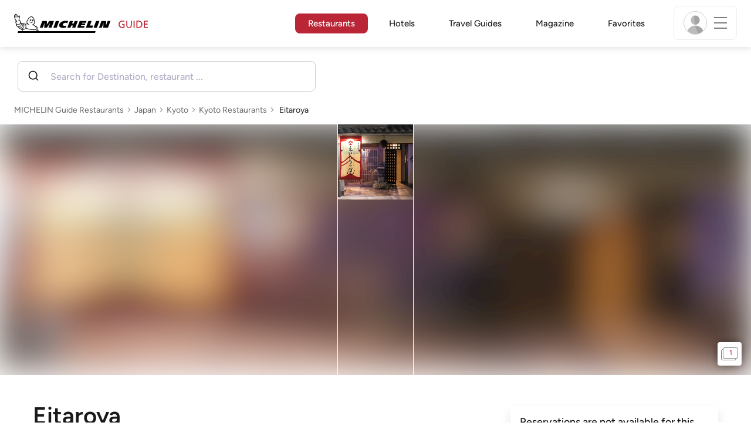

--- FILE ---
content_type: image/svg+xml
request_url: https://guide.michelin.com/assets/images/icons/bib-gourmand-1cdd0611ba6b620ab4815bed020274dd.svg
body_size: 1803
content:
<?xml version="1.0" encoding="utf-8"?>
<!-- Generator: Adobe Illustrator 26.4.1, SVG Export Plug-In . SVG Version: 6.00 Build 0)  -->
<svg version="1.1" xmlns="http://www.w3.org/2000/svg" xmlns:xlink="http://www.w3.org/1999/xlink" x="0px" y="0px"
	 viewBox="0 0 33 33" style="enable-background:new 0 0 33 33;" xml:space="preserve">
<style type="text/css">
	.st0{display:none;}
	.st1{display:inline;}
	.st2{fill:#649F42;}
	.st3{clip-path:url(#SVGID_00000140705454085448215110000000203540884216954516_);fill:#C1282D;}
	.st4{clip-path:url(#SVGID_00000165928411292814123970000012215940612639172242_);fill:#C1282D;}
	.st5{display:inline;fill:#C1282D;}
</style>
<g id="Green" class="st0">
	<g class="st1">
		<path class="st2" d="M31.1,16.4c0-2.8-2-4.8-4.9-4.8c-0.6,0-1,0-1.5,0.1c0.3-0.3,0.5-0.7,0.8-1.2c1.4-2.5,0.7-5.3-1.7-6.7
			c-2.5-1.4-5.2-0.7-6.7,1.8c-0.3,0.5-0.5,0.9-0.7,1.3c-0.2-0.4-0.4-0.8-0.7-1.3C14.4,3,11.6,2.3,9.2,3.7C6.7,5.1,6,7.9,7.5,10.4
			c0.3,0.5,0.5,0.9,0.8,1.2c-0.4-0.1-0.9-0.1-1.5-0.1c-2.9,0-4.9,2-4.9,4.8c0,2.8,2,4.8,4.9,4.8c1.6,0,3.2-0.5,4.8-1.2L11,18.8
			c-1.3,0.5-2.7,0.8-4.1,0.8c-2.1,0-3.4-1.3-3.4-3.3c0-2,1.4-3.3,3.4-3.3c1.4,0,2.7,0.3,4,0.8l0.6-1.1c-1.1-0.9-2-1.9-2.7-3.1
			c-1-1.8-0.6-3.6,1.1-4.6c1.8-1,3.5-0.5,4.6,1.3c0.7,1.2,1.1,2.5,1.3,3.9h1.3c0.2-1.4,0.6-2.7,1.3-3.9c1-1.8,2.8-2.3,4.6-1.3
			c1.8,1,2.2,2.8,1.1,4.6c-0.7,1.2-1.7,2.2-2.8,3.1l0.6,1.1c1.3-0.5,2.7-0.8,4.1-0.8c2.1,0,3.4,1.3,3.4,3.3c0,2-1.4,3.3-3.4,3.3
			c-1.4,0-2.8-0.3-4.1-0.9l-0.6,1.1c1.1,0.9,2.1,1.9,2.8,3.2c1,1.8,0.6,3.6-1.1,4.6c-1.8,1-3.5,0.5-4.6-1.3c-0.7-1.2-1.1-2.6-1.3-4
			h-1.3c0.2,1.9,0.5,3.5,1.4,4.9c1.4,2.5,4.2,3.2,6.7,1.8c2.5-1.4,3.2-4.2,1.7-6.7c-0.3-0.5-0.5-0.9-0.8-1.2
			c0.4,0.1,0.9,0.1,1.5,0.1C29.1,21.2,31.1,19.2,31.1,16.4z"/>
		<path class="st2" d="M3.7,28.2L4.5,30c7.5-4.3,11.3-9.4,14-15.6l-1-0.5C14.6,20,10.8,24.4,3.7,28.2z"/>
	</g>
</g>
<g id="Layer_3">
	<g>
		<g>
			<defs>
				<rect id="SVGID_1_" x="0" y="1.5" width="32.9" height="30"/>
			</defs>
			<clipPath id="SVGID_00000036966800767731090920000009288401441877577374_">
				<use xlink:href="#SVGID_1_"  style="overflow:visible;"/>
			</clipPath>
			<path style="clip-path:url(#SVGID_00000036966800767731090920000009288401441877577374_);fill:#C1282D;" d="M12.1,10.9
				c1.6,0,2.9,2,2.8,4.6c-0.1,2.3-1.1,3.3-1.1,3.3c0.8-3.3-0.4-4.2-1.6-4.2s-2.5,0.9-1.9,4.1c0,0-1.1-1.1-1.1-3.2
				C9,12.9,10.4,10.9,12.1,10.9 M12.1,20.5c1.6,0,3.5-1.9,3.7-5.4c0.1-2.9-1.4-5.3-3.7-5.3c-2.4,0-3.9,2.7-3.9,5.6
				C8.1,18.3,10.2,20.5,12.1,20.5 M29.8,16.7c0.6-3.8-0.9-10.1-8.1-12.2c-2.2-3.4-8.4-3.2-10.3,0C5,6.3,2.3,12.9,3,16.9
				c-4.7,5.4-0.4,11.6-0.4,11.6s2.5,3.3,4.2,2.9c0,0,0.9-2.3-1.1-3.3c0,0-7-6.2,0.4-11.1C5.5,16.9,4.5,6.8,14.5,6.4
				c0,0-1.5-0.6-1.1-1.1c1.3-1.3,5.3-1.4,6.3,0.3c0.4,0.8-1.5,0.9-1.5,0.9c10.8,0.3,9.4,10.5,9,10.8c6.2,4.8,0.5,10.5,0.3,11.1
				c-1.9,1.1-0.6,3.2-0.6,3.2c0.5,0.5,3-2,3.7-2.9C30.4,28.6,35.1,21.9,29.8,16.7 M21.2,10.9c1.8,0,3,2,3,4.6c0,2.3-1.1,3.3-1.1,3.3
				c0.6-3.3-0.5-4.2-1.8-4.2c-1.1,0-2.2,0.9-1.6,4.1c0,0-1.4-1.1-1.4-3.2C18.1,12.9,19.8,10.9,21.2,10.9 M21.2,20.5
				c2,0,3.7-1.9,3.7-5.4c0-2.9-1.3-5.3-3.7-5.3c-2.2,0-4.1,2.7-3.9,5.6C17.3,18.3,19.5,20.5,21.2,20.5"/>
		</g>
		<g>
			<defs>
				<rect id="SVGID_00000136409442935066768230000009126533099669238680_" x="0" y="1.5" width="32.9" height="30"/>
			</defs>
			<clipPath id="SVGID_00000084530545757341776990000008644378745685607068_">
				<use xlink:href="#SVGID_00000136409442935066768230000009126533099669238680_"  style="overflow:visible;"/>
			</clipPath>
			<path style="clip-path:url(#SVGID_00000084530545757341776990000008644378745685607068_);fill:#C1282D;" d="M19.3,28.1
				c-0.1,0-0.4,0.1-0.5,0.1L19.3,28.1z M25,24c-0.5-0.5-1,0.1-1,0.1c-0.4,0.6-0.6,1.3-1,1.8c0.3-5.1-1.9-4.2-1.9-4.2s-2,0.1-3.2,3.4
				c-0.9,2.2-1,2.9-1,3.2c-0.1,0-0.3,0-0.4,0c-4.3,0.1-6.3-2.5-6.7-2.9c-0.4-0.5-0.9,0-0.9,0c-0.4,0.4-0.1,0.9-0.1,0.9
				c0.6,0.9,2.7,3.4,8.2,3.4s7.6-3.7,7.8-4.1C25.1,25.2,25.5,24.4,25,24"/>
		</g>
	</g>
</g>
<g id="Layer_2" class="st0">
	<path class="st5" d="M21.8,25.5c0,0.6,0.1,1.1,0.1,1.6c0,3.2-2.2,5.4-5.3,5.4c-3.2,0-5.3-2.2-5.3-5.7c0-0.5,0-0.5,0-0.7v-0.6
		c-1.7,1.2-2.8,1.6-4.3,1.6c-2.7,0-5.2-2.6-5.2-5.5c0-2.1,1.5-3.9,3.7-4.9L6,16.5c-2.8-1.4-4.2-3-4.2-5.2c0-3,2.3-5.5,5.2-5.5
		c1.2,0,2.7,0.6,3.8,1.4l0.5,0.2c0-0.6-0.1-1.1-0.1-1.5c0-3.2,2.2-5.4,5.3-5.4c3.2,0,5.3,2.2,5.3,5.7v0.7l-0.1,0.5
		c1.7-1.2,2.8-1.6,4.3-1.6c2.7,0,5.2,2.6,5.2,5.5c0,2.1-1.5,3.9-3.7,4.9L27,16.5c2.8,1.4,4.2,3,4.2,5.2c0,3-2.3,5.5-5.2,5.5
		c-1.2,0-2.8-0.5-3.8-1.4L21.8,25.5z M19.1,20.1c2.5,3.6,4.8,5.4,6.9,5.4c1.8,0,3.4-1.8,3.4-3.8c0-2.6-3.1-4.3-8.5-4.7v-0.9
		c5.5-0.5,8.5-2.1,8.5-4.7c0-2-1.6-3.8-3.4-3.8c-2.1,0-4.4,1.8-6.9,5.4l-0.9-0.5c1.2-2.5,1.8-4.6,1.8-6.3c0-2.5-1.4-3.9-3.6-3.9
		s-3.6,1.5-3.6,3.9c0,1.8,0.6,3.8,1.8,6.4l-0.9,0.5C11.5,9.6,9.1,7.8,7,7.8c-1.8,0-3.4,1.8-3.4,3.8c0,2.6,3,4.3,8.5,4.7v0.9
		c-5.4,0.5-8.5,2.1-8.5,4.7c0,2,1.6,3.8,3.4,3.8c2.1,0,4.4-1.8,6.9-5.4l0.9,0.5c-1.2,2.6-1.8,4.7-1.8,6.4c0,2.3,1.4,3.9,3.6,3.9
		s3.6-1.5,3.6-3.9c0-1.7-0.6-3.8-1.8-6.4L19.1,20.1z"/>
</g>
</svg>
